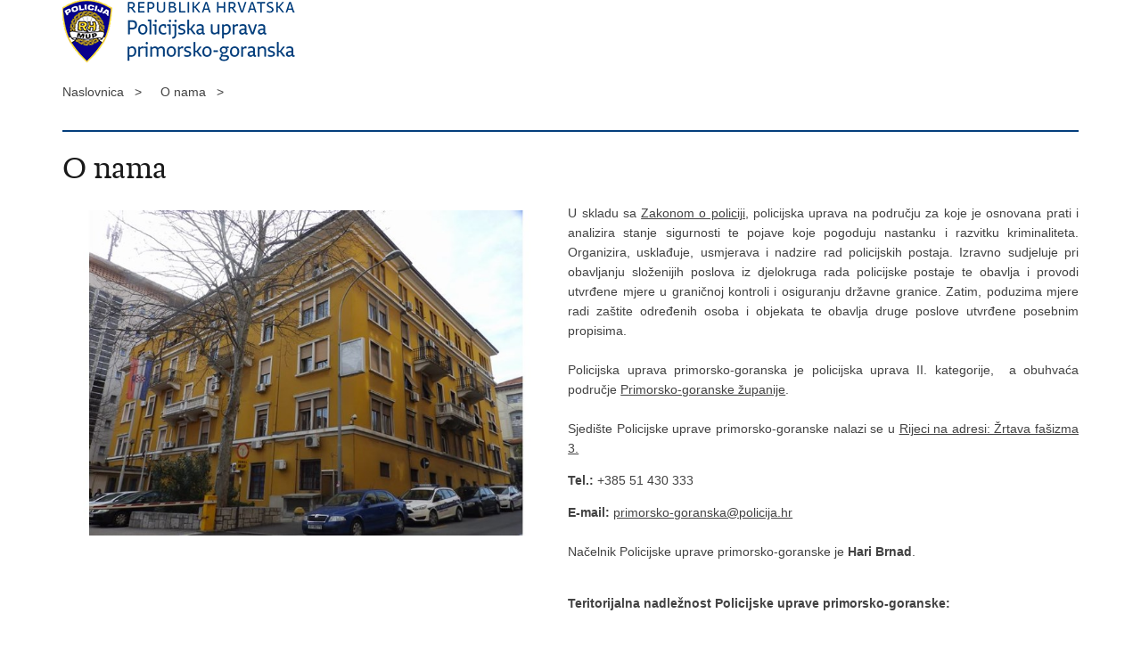

--- FILE ---
content_type: text/html; charset=utf-8
request_url: https://primorsko-goranska-policija.gov.hr/print.aspx?id=9&url=print
body_size: 2946
content:

<!DOCTYPE html>
<!--[if lt IE 7]>      <html class="no-js lt-ie9 lt-ie8 lt-ie7"> <![endif]-->
<!--[if IE 7]>         <html class="no-js lt-ie9 lt-ie8"> <![endif]-->
<!--[if IE 8]>         <html class="no-js lt-ie9"> <![endif]-->
<!--[if gt IE 8]><!--> <html class="no-js"> <!--<![endif]-->
    <head>
        <meta charset="utf-8" />
        <title>Policijska uprava primorsko-goranska - O nama</title>
        <meta name="keywords" content="" />
        <meta name="description" content="" />
        <meta name="viewport" content="width=device-width, initial-scale=1.0, maximum-scale=1.0, minimum-scale=1.0, user-scalable=no" />
		<link rel="shortcut icon" type="image/x-icon" href="/favicons/favicon_vlada.ico" />

        <link rel="stylesheet" href="/css/normalize.css" />
        <link rel="stylesheet" href="/css/main.css" />
		<link rel="stylesheet" href="/fonts/fonts.css" />
		<link rel="stylesheet" href="/css/jquery-ui-1.9.2.custom.css" />
        <link rel="stylesheet" href="/css/default.css" />
        <link rel="stylesheet" href="/css/stil_mu.css" /> 
		<link rel="stylesheet" href="/css/refineslide.css" />
		<link rel="stylesheet" href="/fancybox/jquery.fancybox-1.3.4.css" />
		<link rel="stylesheet" href="/player/mediaelementplayer.min.css" />
        <link rel="stylesheet" href="/css/print.css" />

        <script src="/js/modernizr-2.6.2-respond-1.1.0.min.js"></script>
		<script src="/js/jquery-1.8.2.min.js"></script>
		<script src="/js/jquery.cookie.js"></script>
		<script src="/js/jquery.easing.1.3.js"></script> 
		<script src="/js/jquery-ui-1.9.2.custom.js"></script>
		<script src="/js/jquery.refineslide.js"></script>
        <script src="/js/fluidvids.js"></script>
		<script src="/fancybox/jquery.mousewheel-3.0.4.pack.js"></script>
        <script src="/fancybox/jquery.fancybox-1.3.4.pack.js"></script>
        <script src="/player/mediaelement-and-player.min.js"></script>
		<script src="/js/script.js"></script>
    </head>
    <body onload="window.print()">
	
		<header>

			<div class="center">
				<div class="logo_search_content">
                    <img src="img/mu_logo.png" alt="" />
				</div>
			</div>
		</header>

        <br />

        <div class="center">

			<div class="breadcrumbs">
				<ul>
				<li>Naslovnica&nbsp;&nbsp;&nbsp;></li> 
				<li>O nama&nbsp;&nbsp;&nbsp;></li>
                </ul>
			</div>

		</div>

		<div class="center">	

			<div class="content article_content">

				<div class="article_left">
				
					<div class="article_info">
						<ul>
                            
						</ul>
					</div>
			
					<h1>O nama</h1>
					
					<div class="page_content">
                        
                        <div class="article_photo">
                            <img src="/userdocsimages//A%20Nove%20Fotke/PU-Novo.JPG?width=750&amp;height=500" alt=""/>   
                        </div>
                        
						<h3> </h3>
						<div class="pageContent" style="overflow:hidden;">
<div style="text-align: justify;">U skladu sa&nbsp;<a href="https://www.zakon.hr/z/282/Zakon-o-policiji">Zakonom o policiji,</a> policijska uprava na području za koje je osnovana prati i analizira stanje sigurnosti te pojave koje pogoduju nastanku i razvitku kriminaliteta. Organizira, usklađuje, usmjerava i nadzire rad policijskih postaja. Izravno sudjeluje pri obavljanju složenijih poslova iz djelokruga rada policijske postaje te obavlja i provodi utvrđene mjere u graničnoj kontroli i osiguranju državne granice. Zatim, poduzima mjere radi zaštite određenih osoba i objekata te obavlja druge poslove utvrđene posebnim propisima.<br>
<br>
Policijska uprava primorsko-goranska je policijska uprava II. kategorije,&nbsp;&nbsp;a obuhvaća područje <a href="https://www.pgz.hr/o-zupaniji/">Primorsko-goranske županije</a>.<br>
<br>
Sjedište&nbsp;Policijske uprave primorsko-goranske&nbsp;nalazi se u&nbsp;<a href="http://maps.google.com/maps?f=q&amp;hl=hr&amp;geocode=&amp;q=rijeka,+%C5%BErtava+fa%C5%A1izma+3&amp;mrt=all&amp;sll=45.327624,14.445796&amp;sspn=0.010937,0.019226&amp;layer=c&amp;ie=UTF8&amp;ll=45.327621,14.445798&amp;spn=0.008222,0.011458&amp;z=16&amp;iwloc=addr" target="_blank">Rijeci na adresi: Žrtava fašizma 3.</a></div>

<p><strong>Tel.:&nbsp;</strong>+385 51 430 333</p>

<p><strong>E-mail:&nbsp;</strong><a href="mailto:primorsko-goranska@policija.hr">primorsko-goranska@policija.hr</a><br>
<br>
Načelnik Policijske uprave primorsko-goranske je <strong>Hari Brnad</strong>.<br>
&nbsp;</p>

<p><strong>Teritorijalna nadležnost Policijske uprave primorsko-goranske:&nbsp;</strong><br>
&nbsp;</p>

<ul>
	<li><strong>gradovi -&nbsp;</strong>Bakar, Cres, Crikvenica, Čabar, Delnice, Kastav, Kraljevica, Krk, Mali Lošinj, Novi Vinodolski, Opatija, Rab, Rijeka i Vrbovsko</li>
	<li><strong>općine</strong> -&nbsp;Baška, Brod Moravice, Čavle, Dobrinj, Fužine, Jelenje, Klana, Kostrena, Lokve, Lopar, Lovran, Malinska-Dubašnica, Matulji, Mošćenička Draga, Mrkopalj, Omišalj, Punat, Ravna Gora, Skrad, Vinodolska, Viškovo i Vrbnik</li>
</ul>

<p>&nbsp;</p>

<p>&nbsp;<strong>U Policijskoj upravi primorsko-goranskoj djeluju:</strong></p>

<ul>
	<li><a href="https://primorsko-goranska-policija.gov.hr/o-nama/ured-nacelnika-policijske-uprave-23867/23867">Ured načelnika&nbsp;</a></li>
	<li><a href="https://primorsko-goranska-policija.gov.hr/o-nama/sektor-za-javni-red-i-sigurnost/23870">Sektor za javni red i sigurnost</a></li>
	<li><a href="https://primorsko-goranska-policija.gov.hr/o-nama/sektor-za-granicu/23871">Sektor za granicu</a></li>
	<li><a href="https://primorsko-goranska-policija.gov.hr/o-nama/sektor-kriminalisticke-policije-23874/23874">Sektor kriminalističke policije</a></li>
	<li><a href="https://primorsko-goranska-policija.gov.hr/o-nama/sektor-pravnih-financijskih-i-tehnickih-poslova/23875">Sektor pravnih, financijskih i tehničkih poslova</a></li>
	<li><a href="https://primorsko-goranska-policija.gov.hr/o-nama/sektor-upravnih-i-inspekcijskih-poslova-23876/23876">Sektor za imigraciju, državljanstvo i upravne poslove</a></li>
	<li><a href="https://primorsko-goranska-policija.gov.hr/o-nama/jedinica-specijalne-i-interventne-policije/29056">Jedinica specijalne i interventne policije</a></li>
</ul>
</div>

                        
       					
						
					</div>

								 
				</div>
				
				<div class="clear"> </div> 
				
			</div>	
			
		</div>	

		<div class="space_44"> </div>
			
		<footer class="footer_gov">
		
			<div class="center">

				<div class="footer_vrh">&nbsp;</div>
			
				<div class="footer_cp">
					Copyright &copy; 2026 Policijska uprava primorsko-goranska. Sva prava pridržana
				</div>

				
			</div>
			
			<div class="clear"></div>
			
		</footer>		
		
    </body>
</html>
